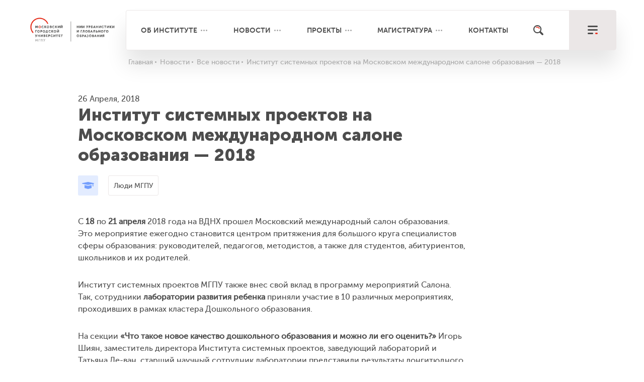

--- FILE ---
content_type: text/html; charset=utf-8
request_url: https://research.mgpu.ru/news/all-news/institut-sistemnykh-proektov-na-moskovskom-mezhdunarodnom-salone-obrazovaniya-2018/
body_size: 14942
content:

<!DOCTYPE html>
<html lang="ru">
	<head>
		<meta charset="utf-8" />
		<meta http-equiv="X-UA-Compatible" content="IE=edge" />
		<meta name="viewport" content="width=device-width" initial-scale=1.0, maximum-scale=1.0>
		<link rel="shortcut icon" type="image/x-icon" href="/bitrix/templates/mgpu/images/other/logo.svg" />
		<meta http-equiv="Content-Type" content="text/html; charset=UTF-8" />
<meta name="robots" content="index, follow" />
<script type="text/javascript" data-skip-moving="true">(function(w, d) {var v = w.frameCacheVars = {'CACHE_MODE':'HTMLCACHE','storageBlocks':[],'dynamicBlocks':{'XEVOpk':'90897ba84fec'},'AUTO_UPDATE':true,'AUTO_UPDATE_TTL':'3600'};var inv = false;if (v.AUTO_UPDATE === false){if (v.AUTO_UPDATE_TTL && v.AUTO_UPDATE_TTL > 0){var lm = Date.parse(d.lastModified);if (!isNaN(lm)){var td = new Date().getTime();if ((lm + v.AUTO_UPDATE_TTL * 1000) >= td){w.frameRequestStart = false;w.preventAutoUpdate = true;return;}inv = true;}}else{w.frameRequestStart = false;w.preventAutoUpdate = true;return;}}var r = w.XMLHttpRequest ? new XMLHttpRequest() : (w.ActiveXObject ? new w.ActiveXObject("Microsoft.XMLHTTP") : null);if (!r) { return; }w.frameRequestStart = true;var m = v.CACHE_MODE; var l = w.location; var x = new Date().getTime();var q = "?bxrand=" + x + (l.search.length > 0 ? "&" + l.search.substring(1) : "");var u = l.protocol + "//" + l.host + l.pathname + q;r.open("GET", u, true);r.setRequestHeader("BX-ACTION-TYPE", "get_dynamic");r.setRequestHeader("BX-CACHE-MODE", m);r.setRequestHeader("BX-CACHE-BLOCKS", v.dynamicBlocks ? JSON.stringify(v.dynamicBlocks) : "");if (inv){r.setRequestHeader("BX-INVALIDATE-CACHE", "Y");}try { r.setRequestHeader("BX-REF", d.referrer || "");} catch(e) {}if (m === "APPCACHE"){r.setRequestHeader("BX-APPCACHE-PARAMS", JSON.stringify(v.PARAMS));r.setRequestHeader("BX-APPCACHE-URL", v.PAGE_URL ? v.PAGE_URL : "");}r.onreadystatechange = function() {if (r.readyState != 4) { return; }var a = r.getResponseHeader("BX-RAND");var b = w.BX && w.BX.frameCache ? w.BX.frameCache : false;if (a != x || !((r.status >= 200 && r.status < 300) || r.status === 304 || r.status === 1223 || r.status === 0)){var f = {error:true, reason:a!=x?"bad_rand":"bad_status", url:u, xhr:r, status:r.status};if (w.BX && w.BX.ready){BX.ready(function() {setTimeout(function(){BX.onCustomEvent("onFrameDataRequestFail", [f]);}, 0);});}else{w.frameRequestFail = f;}return;}if (b){b.onFrameDataReceived(r.responseText);if (!w.frameUpdateInvoked){b.update(false);}w.frameUpdateInvoked = true;}else{w.frameDataString = r.responseText;}};r.send();})(window, document);</script>
<script type="text/javascript" data-skip-moving="true">(function(w, d, n) {var cl = "bx-core";var ht = d.documentElement;var htc = ht ? ht.className : undefined;if (htc === undefined || htc.indexOf(cl) !== -1){return;}var ua = n.userAgent;if (/(iPad;)|(iPhone;)/i.test(ua)){cl += " bx-ios";}else if (/Android/i.test(ua)){cl += " bx-android";}cl += (/(ipad|iphone|android|mobile|touch)/i.test(ua) ? " bx-touch" : " bx-no-touch");cl += w.devicePixelRatio && w.devicePixelRatio >= 2? " bx-retina": " bx-no-retina";var ieVersion = -1;if (/AppleWebKit/.test(ua)){cl += " bx-chrome";}else if ((ieVersion = getIeVersion()) > 0){cl += " bx-ie bx-ie" + ieVersion;if (ieVersion > 7 && ieVersion < 10 && !isDoctype()){cl += " bx-quirks";}}else if (/Opera/.test(ua)){cl += " bx-opera";}else if (/Gecko/.test(ua)){cl += " bx-firefox";}if (/Macintosh/i.test(ua)){cl += " bx-mac";}ht.className = htc ? htc + " " + cl : cl;function isDoctype(){if (d.compatMode){return d.compatMode == "CSS1Compat";}return d.documentElement && d.documentElement.clientHeight;}function getIeVersion(){if (/Opera/i.test(ua) || /Webkit/i.test(ua) || /Firefox/i.test(ua) || /Chrome/i.test(ua)){return -1;}var rv = -1;if (!!(w.MSStream) && !(w.ActiveXObject) && ("ActiveXObject" in w)){rv = 11;}else if (!!d.documentMode && d.documentMode >= 10){rv = 10;}else if (!!d.documentMode && d.documentMode >= 9){rv = 9;}else if (d.attachEvent && !/Opera/.test(ua)){rv = 8;}if (rv == -1 || rv == 8){var re;if (n.appName == "Microsoft Internet Explorer"){re = new RegExp("MSIE ([0-9]+[\.0-9]*)");if (re.exec(ua) != null){rv = parseFloat(RegExp.$1);}}else if (n.appName == "Netscape"){rv = 11;re = new RegExp("Trident/.*rv:([0-9]+[\.0-9]*)");if (re.exec(ua) != null){rv = parseFloat(RegExp.$1);}}}return rv;}})(window, document, navigator);</script>


<link href="/bitrix/cache/css/s1/mgpu/kernel_main/kernel_main.css?174590951128845" type="text/css" rel="stylesheet" />
<link href="/bitrix/cache/css/s1/mgpu/page_4bdb7979df36ecf1b73426e13ac1b274/page_4bdb7979df36ecf1b73426e13ac1b274.css?17459095751153" type="text/css" rel="stylesheet" />
<link href="/bitrix/cache/css/s1/mgpu/template_fc7300d4df80b48e402af8abf24640fe/template_fc7300d4df80b48e402af8abf24640fe.css?1745909521307083" type="text/css" data-template-style="true" rel="stylesheet" />



		<!--<link rel="stylesheet" href="https://cdnjs.cloudflare.com/ajax/libs/fancybox/3.3.5/jquery.fancybox.min.css">
		<link rel="stylesheet" href="/css/grid.fix.css?" />	-->	 
		<!--<link rel="stylesheet" href="/css/bootstrap.min.css" />
		<link rel="stylesheet" href="/css/main.css" />	
		<link rel="stylesheet" href="/css/media.css" />		
		<link rel="stylesheet" href="/css/slick_projects.css" />
		<link rel="stylesheet" href="/css/all.css?" />-->	
		
		
		
												
		
		
		
		
		
		 <script type="text/javascript" data-skip-moving="true" src="/bitrix/templates/mgpu/js/jquery-2.2.4.min.js"></script>
		 <link rel="preconnect" href="https://www.googletagmanager.com" crossorigin="anonymous">
		 
		 
		 
		 
		<!-- 'jquery' -->
				  		<title>Институт системных проектов на Московском международном салоне образования — 2018</title>
		
		<meta property="og:title" content="Институт системных проектов на Московском международном салоне образования — 2018" /> 
		<!-- <meta property="og:title" content="" /> -->
				<meta property="og:type" content="article" />
				
		<meta property="og:url" content="https://research.mgpu.ru/news/all-news/institut-sistemnykh-proektov-na-moskovskom-mezhdunarodnom-salone-obrazovaniya-2018/" />
		<meta property="og:image" content="" />
		<meta property="og:description" content="" />
		<meta property="og:locale" content="ru_RU" />
		<!--<meta property="og:site_name" content="" />-->
		<meta property="og:site_name" content="НИИУГО">
		
		<link rel="canonical" href="https://research.mgpu.ru/news/all-news/institut-sistemnykh-proektov-na-moskovskom-mezhdunarodnom-salone-obrazovaniya-2018/" />
	</head>

<body class="">
<div id="panel">
	</div>



	
<header class="">
		<div class="container">
			<!--<div class="row">
				<div class="col-xl-12 col-lg-12 col-md-12">
					<div class="logo">
													<img src="/images/other/logo.svg" alt="">
												<a href="/">
							<img src="/images/other/logo.svg" alt="">
						</a>
											</div>
				</div>
			</div>	
-->			
			<div class="row">
				<div class="col-xl-12 col-lg-12 col-md-12 col-12">
					<div class="header-block">
						<div class="col-xl-2 col-lg-2 col-md-2 col-4 logo head">
																<a href="/">
									<img class="logo_head" src="/bitrix/templates/mgpu/images/other/logo_nii_new.svg" alt="">
								</a>
														</div>

							<div class="col-xl-10 col-lg-10 col-md-10 col-8 shadow-menu">
								<div class="header-line-menu hidden-xs">
									<ul class="justify top-line-menu" id=top_menu>
										<li class="first-menu more-points"><a href="/about/">Об институте</a>
											<ul class="inner_menu">
												<li><a href="/about/rukovodstvo/">Руководство</a></li>
												<li><a href="/about/sotrudniki/">Сотрудники</a></li>
												<li><a href="/about/podrazdeleniya/">Подразделения</a></li>
												<li><a href="/about/uchsovet/">Ученый совет</a></li>
												<li><a href="/about/dokumenty/uchenyy-sovet-isp/">Документы</a></li>
												<li><a href="/about/partnery/">Партнеры</a></li>
											</ul>
										</li>
										<li class="first-menu more-points hidden-md"><a href="/news/">Новости</a>
											<ul class="inner_menu">
												<li><a href="/news/all-news/">Новости</a></li>
												<li><a href="/news/events/">Мероприятия</a></li>
												<li><a href="/news/photo/">Фотоматериалы</a></li>
												<li><a href="/news/video/">Видеоматериалы</a></li>
											</ul>
										</li>
										<li class="first-menu more-points"><a href="/projects/">Проекты</a>
											<ul class="inner_menu">
												<li><a href="/projects/proekty/">Проекты</a></li>
												<li><a href="/projects/sobytiya/">События</a></li>
												<li><a href="/projects/razrabotki/">Разработки</a></li>
											</ul>
												
										</li>
										<li class="first-menu more-points"><a href="/magistracy/">Магистратура</a>
											<ul class="inner_menu">
						
			
		<li><a href="/magistracy/otsenka-i-monitoring-obrazovatelnykh-rezultatov-v-sisteme-obshchego-obrazovaniya/">Оценка и мониторинг образовательных результатов в системе общег...</a></li>
			
		<li><a href="/magistracy/teatralnaya-pedagogika-i-rezhissura-obrazovatelnoy-sredy/">Театральная педагогика и режиссура образовательной среды</a></li>
			
		<li><a href="/magistracy/proektirovanie-i-soprovozhdenie-programm-v-sfere-chteniya-detey-i-molodezhi/">Проектирование и сопровождение программ в сфере чтения детей и ...</a></li>
			
		<li><a href="/magistracy/proektirovanie-i-ekspertiza-razvivayushchego-obucheniya/">Проектирование и экспертиза развивающего обучения</a></li>
			
		<li><a href="/magistracy/proektirovanie-gorodskikh-obrazovatelnykh-infrastruktur/">Проектирование городских образовательных инфраструктур</a></li>
			
		<li><a href="/magistracy/proektirovanie-i-ekspertiza-doshkolnogo-obrazovaniya/">Проектирование и экспертиза дошкольного образования (культурно-...</a></li>
	</ul>	
										</li>
										<!-- <li class="first-menu hidden-md"><a href="/faq/">FAQ</a></li> -->
										<li class="first-menu"><a href="/contacts/">Контакты</a></li>
									</ul>
								</div>
								<div class="button-find">
									<a href="/search/" class="link-find" aria-label="Поиск"></a>
								</div>

								<div class="button-main-menu">
									<button id="trigger-overlay" type="button" aria-label="меню"></button>
								</div>
							</div>

						</div>
					</div>
			</div>
				

			</div>
		</div>

		<!-- open/close -->
		<div class="overlay overlay-slidedown">
			
			<div class="line-top">
				<div class="container">
					<div class="row">
							<div class="col-xl-10 col-lg-10 col-md-9 col-6">
							</div>
							<div class="col-xl-1 col-lg-1 col-md-2 col-4">
								<div class="button-find">
									<a href="/search/" class="link-find"></a>
								</div>
							</div>

							<div class="col-xl-1 col-lg-1 col-md-1 col-2">
								<button type="button" class="overlay-close">Close</button>
							</div>						
							
						
					</div>
				</div>
			</div>

			<div class="container">

				<div class="row">
					<div class="col-xl-5 col-lg-5 col-md-7 col-sm-12"> 
						<a href="/about/podrazdeleniya/" class="footer-menu-link hidden-xs">Подразделения</a>
						<a class="footer-menu-link slide-toggle vs-xs">Подразделения</a>

						<ul class="list-menu-item open-toggle" style="display: none;">
							


				<li><a href="/about/podrazdeleniya/tsentr/tsentr-analiticheskikh-issledovaniy-i-modelirovaniya-v-obrazovanii/">Научно-исследовательский центр аналитических исследований и моделирования в образовании</a></li>
				<li><a href="/about/podrazdeleniya/laboratorii/laboratoriya-gorodskogo-blagopoluchiya-i-zdorovya/">Лаборатория городского благополучия и здоровья</a></li>
				<li><a href="/about/podrazdeleniya/laboratorii/laboratoriya-razvitiya-lichnostnogo-potentsiala/">Лаборатория развития личностного потенциала в образовании</a></li>
				<li><a href="/about/podrazdeleniya/laboratorii/laboratoriya-obrazovatelnykh-infrastruktur/">Лаборатория образовательных инфраструктур</a></li>
				<li><a href="/about/podrazdeleniya/laboratorii/laboratoriya-proektirovaniya-deyatelnostnogo-soderzhaniya-obrazovaniya/">Лаборатория проектирования деятельностного содержания образования</a></li>
				<li><a href="/about/podrazdeleniya/laboratorii/laboratoriya-professionalnogo-razvitiya-v-obrazovanii/">Лаборатория оценки профессиональных компетенций и развития взрослых</a></li>
				<li><a href="/about/podrazdeleniya/laboratorii/laboratoriya-razvitiya-rebenka/"> Лаборатория развития ребенка</a></li>
				<li><a href="/about/podrazdeleniya/laboratorii/laboratoriya-sotsiokulturnykh-obrazovatelnykh-praktik/">Лаборатория социокультурных образовательных практик</a></li>
				<li><a href="/about/podrazdeleniya/otdely/otdel-informatsionno-analiticheskiy/">Информационно-аналитический отдел</a></li>
				<li><a href="/about/podrazdeleniya/otdely/otdel-proektirovaniya-i-razvitiya-gorodskikh-initsiativ/">Научно-методический отдел проектирования и развития городских инициатив</a></li>


						</ul>

						<ul class="list-menu-item hidden-xs">
							


				<li><a href="/about/podrazdeleniya/tsentr/tsentr-analiticheskikh-issledovaniy-i-modelirovaniya-v-obrazovanii/">Научно-исследовательский центр аналитических исследований и моделирования в образовании</a></li>
				<li><a href="/about/podrazdeleniya/laboratorii/laboratoriya-razvitiya-lichnostnogo-potentsiala/">Лаборатория развития личностного потенциала в образовании</a></li>
				<li><a href="/about/podrazdeleniya/laboratorii/laboratoriya-gorodskogo-blagopoluchiya-i-zdorovya/">Лаборатория городского благополучия и здоровья</a></li>
				<li><a href="/about/podrazdeleniya/laboratorii/laboratoriya-obrazovatelnykh-infrastruktur/">Лаборатория образовательных инфраструктур</a></li>
				<li><a href="/about/podrazdeleniya/laboratorii/laboratoriya-proektirovaniya-deyatelnostnogo-soderzhaniya-obrazovaniya/">Лаборатория проектирования деятельностного содержания образования</a></li>
				<li><a href="/about/podrazdeleniya/laboratorii/laboratoriya-professionalnogo-razvitiya-v-obrazovanii/">Лаборатория оценки профессиональных компетенций и развития взрослых</a></li>
				<li><a href="/about/podrazdeleniya/laboratorii/laboratoriya-razvitiya-rebenka/"> Лаборатория развития ребенка</a></li>
				<li><a href="/about/podrazdeleniya/laboratorii/laboratoriya-sotsiokulturnykh-obrazovatelnykh-praktik/">Лаборатория социокультурных образовательных практик</a></li>
				<li><a href="/about/podrazdeleniya/otdely/otdel-informatsionno-analiticheskiy/">Информационно-аналитический отдел</a></li>
				<li><a href="/about/podrazdeleniya/otdely/otdel-proektirovaniya-i-razvitiya-gorodskikh-initsiativ/">Научно-методический отдел проектирования и развития городских инициатив</a></li>


						</ul>
					</div>

					<div class="col-xl-2 col-lg-2 col-md-2 col-sm-12">
						<a href="/about/" class="footer-menu-link hidden-xs">Институт</a>
						<a class="footer-menu-link slide-toggle vs-xs">Институт</a>

						<ul class="list-menu-item open-toggle" style="display: none;">
							<li><a href="/about/rukovodstvo/">Руководство</a></li>
							<li><a href="/about/sotrudniki/">Сотрудники</a></li>
							<li><a href="/about/partnery/">Партнеры</a></li>
							<li><a href="/projects/">Проекты</a></li>
							<li><a href="/magistracy/">Магистратура</a></li>
							<li><a href="/about/dokumenty/uchenyy-sovet-isp/">Документы</a></li>
						</ul>

						<ul class="list-menu-item hidden-xs">
							<li><a href="/about/rukovodstvo/">Руководство</a></li>
							<li><a href="/about/sotrudniki/">Сотрудники</a></li>
							<li><a href="/about/partnery/">Партнеры</a></li>
							<li><a href="/projects/">Проекты</a></li>
							<li><a href="/magistracy/">Магистратура</a></li>
							<li><a href="/about/dokumenty/uchenyy-sovet-isp/">Документы</a></li>
						</ul>
					</div>

					<div class="col-xl-2 col-lg-2 col-md-2 col-sm-12">
						<a href="/news/" class="footer-menu-link hidden-xs">Новости</a>
						<a  class="footer-menu-link slide-toggle vs-xs">Новости</a>

						<ul class="list-menu-item open-toggle" style="display: none;">
							<li><a href="/news/all-news/">Новости</a></li>
							<li><a href="/news/events/">Мероприятия</a></li>
							<li><a href="/news/photo/">Фотоматериалы</a></li>
							<li><a href="/news/video/">Видеоматериалы</a></li>
						</ul>

						<ul class="list-menu-item hidden-xs">
							<li><a href="/news/all-news/">Новости</a></li>
							<li><a href="/news/events/">Мероприятия</a></li>
							<li><a href="/news/photo/">Фотоматериалы</a></li>
							<li><a href="/news/video/">Видеоматериалы</a></li>
						</ul>

						<!-- <a href="/faq/" class="footer-menu-link vis-md">FAQ</a> -->
						<a href="/contacts/" class="footer-menu-link vis-md">Контакты</a>
					</div>

					<div class="col-xl-3 col-lg-3 col-md-12 md-row col-sm-12 f-text-center" itemscope itemtype="http://schema.org/Organization">
					<meta itemprop="logo" content="/bitrix/templates/mgpu/images/other/logo.svg">
					<meta itemprop="image" content="/bitrix/templates/mgpu/images/other/main_t.jpg">
					<meta itemprop="name" content="НИИ Урбанистики и Глобального Образования">
					<link itemprop="url" href="https://research.mgpu.ru/">
						<a href="/contacts/" class="footer-menu-link hidden-xs hidden-md">Контакты</a>

						<p class="footer-contact-text-small" itemprop="address">Россия, Москва, ул. Панфёрова, 14</p>
						<p class="footer-text-phone" itemprop="telephone">+7 499 132 35 09</p>
						<p class="footer-text-email" itemprop="email"><a href="mailto:research.info@mgpu.ru">research.info@mgpu.ru</a></p>
						<span class="m-fix-url">
						


		<a href="https://t.me/research_mgpu" class="footer-social-link s3023" target="_blank" aria-label="Telegram"></a>
	<style>
		.s3023{
			background-image: url(/upload/iblock/986/98631f38364a5711229fa83261fc34fc.svg);
		}
		/*.s3023:hover:after {
			content: 'Telegram';	
		}*/
	</style>
		<a href="https://vk.com/mgpu_isp" class="footer-social-link s667" target="_blank" aria-label="VK"></a>
	<style>
		.s667{
			background-image: url(/upload/iblock/b60/b606d08ebb852b473df27f5f9721c6bd.png);
		}
		/*.s667:hover:after {
			content: 'VK';	
		}*/
	</style>
		<a href="https://www.youtube.com/channel/UCbpHsnv7kmk06KWpwfh-dZA/featured?view_as=subscriber" class="footer-social-link s666" target="_blank" aria-label="youtube"></a>
	<style>
		.s666{
			background-image: url(/upload/iblock/c8a/c8aec727fb36991e6282cfd89159909d.svg);
		}
		/*.s666:hover:after {
			content: 'youtube';	
		}*/
	</style>

					</span>
					<div class="wrap-mgpu">
							<a href="https://www.mgpu.ru/" target="_blank"><img src="/bitrix/templates/mgpu/images/logo_mgpu.png" alt=""></a>
						</div>
					
						<!-- <a href="https://www.facebook.com/ispmgpu" class="footer-social-link fb-link" target="_blank"></a>
						<a href="https://www.youtube.com/channel/UCbpHsnv7kmk06KWpwfh-dZA/featured?view_as=subscriber" class="footer-social-link youtube-link" target="_blank"></a> -->
					</div>
					</div>
				

				<div class="row f-text-center">
					<div class="col-xl-12 col-lg-12 col-md-12 col-sm-12">
						<div class="footer-line-menu ">
						
<ul class="line-menu-bottom justify">
	<li class="text-align-l">ГАОУ ВО МГПУ, 2026 		<a href="https://www.mgpu.ru/user_agreement/" target="_blank" aria-label='Пользовательское соглашение'>Пользовательское соглашение</a>
	</li>
	
	<li class="hidden-lg">		<a href="https://www.mgpu.ru/wp-content/uploads/2018/12/Litsenziya-polnaya-na-05.12.2018.pdf" target="_blank" aria-label='Лицензия'>Лицензия</a>
	</li>
	
	<li class="">		<a href="https://www.mgpu.ru/wp-content/uploads/2018/03/Akkreditatsiya-2108-ot-12.07.2016-23456.pdf" target="_blank" aria-label='Аккредитация'>Аккредитация</a>
	</li>
	
	<li class="">		<a href="https://www.mos.ru/dogm/" target="_blank" aria-label='Департамент образования и науки города Москвы'>Департамент образования и науки города Москвы</a>
	</li>
	
	<li class="">		<a href="https://creativa.su/" target="_blank" aria-label='<img src="/bitrix/templates/mgpu/images/other/creativa.svg" alt="">'><img src="/bitrix/templates/mgpu/images/other/creativa.svg" alt=""></a>
	</li>
	

</ul>
					</div>
					</div>
				</div>
			</div>
		</div>

					<div class="container hidden-xs">
				<div class="row">
					<div class="col-xl-2 col-lg-2 col-sm-2"></div>
					<div class="col-xl-10 col-lg-10 col-sm-10">
						<div class="breadcrumbs">
							<ul itemscope itemtype="https://schema.org/BreadcrumbList">
			<li class="bx-breadcrumb-item" id="bx_breadcrumb_0"itemprop="itemListElement" itemscope itemtype="https://schema.org/ListItem">
				<a href="/" title="Главная" itemprop="item">
					<span itemprop="name">Главная
					</span>
					<meta itemprop="position" content="0">
				</a>
			</li>
			<li class="bx-breadcrumb-item" id="bx_breadcrumb_1"itemprop="itemListElement" itemscope itemtype="https://schema.org/ListItem">
				<a href="/news/" title="Новости" itemprop="item">
					<span itemprop="name">Новости
					</span>
					<meta itemprop="position" content="1">
				</a>
			</li>
			<li class="bx-breadcrumb-item" id="bx_breadcrumb_2"itemprop="itemListElement" itemscope itemtype="https://schema.org/ListItem">
				<a href="/news/all-news/" title="Все новости" itemprop="item">
					<span itemprop="name">Все новости
					</span>
					<meta itemprop="position" content="2">
				</a>
			</li>
			<li class="bx-breadcrumb-item active" itemprop="itemListElement" itemscope itemtype="https://schema.org/ListItem"">
				<a "itemprop="item">
					<span itemprop="name">Институт системных проектов на Московском международном салоне образования — 2018
					</span>
					<meta itemprop="position" content="3">
				</a>
			</li></ul>						</div>
					</div>
				</div>
			</div>
				
		
	</header>
	
<!-- <meta property="og:image" content="http%3A%2F%2Fresearch.mgpu.ru"/> -->

<div class="container">
    <div class="row">
        <div class="col-12 offset-xl-1 col-xl-8  col-lg-9 offset-0">
            <div class="title-sect">
                <div class="date">
                    26 Апреля, 2018                </div>
                <H1 class = "h1_news">Институт системных проектов на Московском международном салоне образования — 2018</H1>
            </div>
        </div>
    </div>
    <div class="row">
        <div class="col-12 offset-xl-1 col-xl-8  col-lg-9 offset-0" itemscope="" itemtype="http://schema.org/Article">
		<meta itemprop="headline" content="Институт системных проектов на Московском международном салоне образования — 2018">
		<meta itemprop="datePublished" content="26 Апреля, 2018">
		<meta itemprop="author" content="">
            <div class="news-detail">
                <div class="wrap-heading">                              
                                                <div class="heading" data-href="/news/tag/obrazovanie/">
                                <div class="icon hovers style_2">
                                    
                                </div>     
                                <span class="hiddens">Образование</span>  
                            </div>
                                                                            <div class="heading-sub" data-href="/news/tag/lyudi-mgpu/">
                               Люди МГПУ 
                            </div>
                                        </div>
                				<span  itemprop="articleBody">
                <p>С <strong>18 </strong>по <strong>21 апреля</strong> 2018 года на ВДНХ прошел Московский международный салон образования. Это мероприятие ежегодно становится центром притяжения для большого круга специалистов сферы образования: руководителей, педагогов, методистов, а также для студентов, абитуриентов, школьников и их родителей.</p> <p>Институт системных проектов МГПУ также внес свой вклад в программу мероприятий Салона. Так, сотрудники <strong>лаборатории развития ребенка</strong> приняли участие в 10 различных мероприятиях, проходивших в рамках кластера Дошкольного образования. </p> <p>На секции <strong>&laquo;Что такое новое качество дошкольного образования и можно ли его оценить?&raquo;</strong> Игорь Шиян, заместитель директора Института системных проектов, заведующий лабораторий и Татьяна Ле-ван, старший научный сотрудник лаборатории представили результаты лонгитюдного исследования качества дошкольного образования в <a href="https://ria.ru/sn_edu/20161215/1483710426.html">2016</a> и 2017 годах. Специалисты лаборатории отметили положительную динамику результатов и развитие систем качества дошкольного образования в регионах &mdash; участниках исследования. Продолжая разговор о подходах к оценке качества дошкольного образования, в ходе дискуссии <strong>&laquo;Предметно-пространственная среда &mdash; &laquo;третий воспитатель?&raquo;</strong> Елена Воробьева, старший научный сотрудник лаборатории, эксперты и педагоги дошкольного образования обсудили значимость предметной среды для развития дошкольников и инструмент ECERS-R, позволяющий оценить качество среды в детских садах. Также на ММСО-2018 магистрантами МГПУ был представлен проект <strong>&laquo;Превращения&raquo;</strong>, который посвящен развитию диалектического мышления у дошкольников. В заключительный день работы Салона было проведено два мероприятия, ориентированных не только на профессиональное сообщество, но и на родителей детей дошкольного возраста. Ольга Шиян, ведущий научный сотрудник лаборатории и Лариса Логинова, эксперт лаборатории провели мастер-класс на тему <strong>&laquo;Что такое &laquo;хороший&raquo; детский сад?&raquo;</strong>. Ключевой тезис мастер-класса: &laquo;Хороший детский сад стремится сделать родителя своим единомышленником и понимает ценность ребенка&raquo;. Татьяна Ле-ван, старший научный сотрудник лаборатории, Ольга Холодова, младший научный сотрудник лаборатории и Анна Якшина, эксперт лаборатории подчеркнули значимость городских детских площадок и поговорили с родителями об их образовательном потенциале.</p> <p><strong>Лаборатория компетентностных практик образования</strong> приняла участие сразу в двух масштабных мероприятиях. На круглом столе, проходящем в рамках кластера &laquo;Повестка Минобрнауки России&raquo;, на тему: <strong>&laquo;Создание и развитие деятельности региональных центров выявления и поддержки одарённых детей&raquo;</strong> Александр Попов, заведующий лабораторией, принял участие в мероприятии в качестве спикера. Целью круглого стола стало обсуждение опыта создания и работы региональных центров выявления и поддержки одаренных детей, определение роли данных центров в формировании эффективных моделей взаимодействия по продвижению талантов в рамках стратегий регионального развития, а его результаты стали важным вкладом в разработку межведомственной программы работы с одаренными детьми. В рамках кластера &laquo;Дополнительное образование&raquo; лаборатория приняла участие в панельной дискуссии на тему: &laquo;<strong>Комплексная модель неформального образования&raquo;</strong>. Модератором мероприятия стал Александр Попов, а одним из спикеров дискуссии стал его коллега &mdash; заведующий лабораторией проектирования деятельностного содержания образования Владимир Львовский. В рамках мероприятия были представлены российские практики неформального образования, а также определены барьеры, препятствующие их развитию. Итогом обсуждения стало принятие решения о создании &laquo;Атласа практик неформального образования&raquo;.</p>  <p><strong>Лаборатория проектирования деятельностного содержания образования</strong>, как уже было сказано, приняла участие в панельной дискуссии, организованной Александром Поповым. Владимир Львовский высказал несколько тезисов: по его мнению, самое неформальное образование &mdash; это система развивающего обучения Д.Б. Эльконина &mdash; В.В. Давыдова, потому что она нацелена на борьбу с формализмом в знаниях, важная часть неформального образования &mdash; это семейное образование, где есть шанс опробовать новые образовательные модели, в частности, иное распределение труда. В обществе назрела &laquo;переоценка ценностей&raquo;: в ближайшем будущем будут котироваться не только формальные дипломы, но и достижения, полученные в неформальном образовании, но это станет возможным лишь при уменьшении контроля со стороны государства. Лаборатория также приняла участие в разборе кейса <strong>&laquo;Развитие навыков 21 века в цифровых средах&raquo; </strong>в рамках кластера &laquo;Дополнительное образование&raquo;. Евгений Патаракин, ведущий научный сотрудник лаборатории, выступал с темой &laquo;Учащийся &mdash; исследователь больших данных&raquo;, говоря о том, что одна из задач образования состоит в том, чтобы готовить учеников, которых трудно будет ввести в заблуждение медиа-объектами, большими данными и их визуализацией. &laquo;Лучший способ такой подготовки, &mdash; считает Евгений Патаракин, &mdash; состоит в том, чтобы дать ученику самому побыть в роли создателя медиа-объектов и исследователя больших данных.</p> <p>Подводя итоги работы на Московском международном салоне образования, важно сказать, что все мероприятия прошли интересно и несомненно принесли массу не только теоретической, но и практической пользы для всех участников мероприятий.</p>				</span>
                <!--    -->   
				 				
                    <div class="gallery-slider gallery-slider-style">
                                                                                <div class="wrap-img">
                                <img src="/upload/resize_cache/iblock/5c3/770_500_2/5c38fb7cc0a0db5a40be92092be766c2.jpg" alt="">
                                <div class="blur" style="background-image: url(/upload/resize_cache/iblock/5c3/770_500_2/5c38fb7cc0a0db5a40be92092be766c2.jpg);"></div>
                            </div>
                                                                                <div class="wrap-img">
                                <img src="/upload/resize_cache/iblock/29d/770_500_2/29dbcbfe4479f81946da66131123302b.jpg" alt="">
                                <div class="blur" style="background-image: url(/upload/resize_cache/iblock/29d/770_500_2/29dbcbfe4479f81946da66131123302b.jpg);"></div>
                            </div>
                                                                                <div class="wrap-img">
                                <img src="/upload/resize_cache/iblock/242/770_500_2/2425a4bd08f6f857355c04fd867aa406.jpg" alt="">
                                <div class="blur" style="background-image: url(/upload/resize_cache/iblock/242/770_500_2/2425a4bd08f6f857355c04fd867aa406.jpg);"></div>
                            </div>
                          
                    </div>
                                                                                  
                <div class="block-share">
	<p class="title">поделиться</p>

	<!-- <a href="http://www.facebook.com/sharer.php?u=http%3A%2F%2Fresearch.mgpu.ru%2Fnews%2Fall-news%2Finstitut-sistemnykh-proektov-na-moskovskom-mezhdunarodnom-salone-obrazovaniya-2018%2F" target="_blank"" class="footer-social-link fb-link"></a> -->
	



	<!-- <a href="https://www.youtube.com/channel/UCbpHsnv7kmk06KWpwfh-dZA" target="_blank" class="footer-social-link youtube-link"></a> -->
	<!-- <a href="http://twitter.com/share?text=&url=http%3A%2F%2Fresearch.mgpu.ru%2Fnews%2Fall-news%2Finstitut-sistemnykh-proektov-na-moskovskom-mezhdunarodnom-salone-obrazovaniya-2018%2F" title="Поделиться ссылкой в Твиттере" onclick="window.open(this.href, this.title, 'toolbar=0, status=0, width=548, height=325'); return false" target="_parent"" class="footer-social-link tw-link"></a> -->
	<a href="https://vk.com/share.php?url=http%3A%2F%2Fresearch.mgpu.ru%2Fnews%2Fall-news%2Finstitut-sistemnykh-proektov-na-moskovskom-mezhdunarodnom-salone-obrazovaniya-2018%2F" target="_blank" class="footer-social-link vk-link"></a>
</div>            </div>      
        </div>
            </div>
            <div class="row">
            <div class="col-12">
                <div class="title-sect-m fix-p-b">
                    Похожие новости
                </div>
            </div>
        </div>
        <div class="row news-block slider-add-news news-slider-style">
                                            <div class="col-lg-3 col-md-4 ">
                    <a class="item  hover-trans" href="/news/all-news/opublikovana-novaya-statya-ekateriny-yakushinoy/">
                        <div class="image">
                            <div class="wrap-img" style="background-image: url(/upload/iblock/df7/df71bd959b2033e5fc87bae5cec2a60e.jpg);">
                                <div class="date">22 Янв</div>
                            </div>
                            <!-- <img src="" alt="" class="blur"> -->
                        </div>
                        <div class="desc">
                            Опубликована новая статья Екатерины Якушиной                        </div>
                    </a>
                </div> 
                                            <div class="col-lg-3 col-md-4 ">
                    <a class="item  hover-trans" href="/news/all-news/prisoedinyaytes-k-kursu-povysheniya-kvalifikatsii/">
                        <div class="image">
                            <div class="wrap-img" style="background-image: url(/upload/iblock/7a5/7a5232a233e339849c077555faf63448.jpg);">
                                <div class="date">14 Янв</div>
                            </div>
                            <!-- <img src="" alt="" class="blur"> -->
                        </div>
                        <div class="desc">
                            Присоединяйтесь к курсу повышения квалификации!                        </div>
                    </a>
                </div> 
                                            <div class="col-lg-3 col-md-4 ">
                    <a class="item  hover-trans" href="/news/all-news/osvoyte-ispolzovanie-muzeynykh-resursov-v-obrazovatelnykh-sobytiyakh/">
                        <div class="image">
                            <div class="wrap-img" style="background-image: url(/upload/iblock/b0e/b0e9a831e8aa42775ecb9d466c25ed5f.jpg);">
                                <div class="date">14 Янв</div>
                            </div>
                            <!-- <img src="" alt="" class="blur"> -->
                        </div>
                        <div class="desc">
                            Освойте использование музейных ресурсов в образовательных событиях!                        </div>
                    </a>
                </div> 
                                            <div class="col-lg-3 col-md-4 d-md-none d-lg-block">
                    <a class="item  hover-trans" href="/news/all-news/kak-menyaetsya-semeynoe-obrazovanie-intervyu-s-elenoy-petryaevoy/">
                        <div class="image">
                            <div class="wrap-img" style="background-image: url(/upload/iblock/a25/a25dc720ffe4fa442cdd9b7bedb5f658.jpg);">
                                <div class="date">29 Дек</div>
                            </div>
                            <!-- <img src="" alt="" class="blur"> -->
                        </div>
                        <div class="desc">
                            Как меняется семейное образование: интервью с Еленой Петряевой                        </div>
                    </a>
                </div> 
                        
           
        </div>
        
</div><div id="toTop"></div>
<div id="toTop_img"></div>
	<footer>
		<div class="container">

			<div class="row visible-md text-center">
				<div class="col-md-5">
					<p class="footer-contact-text-small">Россия, Москва, ул. Панфёрова, 14</p>
					<p class="footer-text-phone">+7 499 132 35 09</p>
					<p class="footer-text-email"><a href="mailto:research.info@mgpu.ru">research.info@mgpu.ru</a></p>
					<div class="m-fix-url">
					


		<a href="https://t.me/research_mgpu" class="footer-social-link s3023" target="_blank" aria-label="Telegram"></a>
	<style>
		.s3023{
			background-image: url(/upload/iblock/986/98631f38364a5711229fa83261fc34fc.svg);
		}
		/*.s3023:hover:after {
			content: 'Telegram';	
		}*/
	</style>
		<a href="https://vk.com/mgpu_isp" class="footer-social-link s667" target="_blank" aria-label="VK"></a>
	<style>
		.s667{
			background-image: url(/upload/iblock/b60/b606d08ebb852b473df27f5f9721c6bd.png);
		}
		/*.s667:hover:after {
			content: 'VK';	
		}*/
	</style>
		<a href="https://www.youtube.com/channel/UCbpHsnv7kmk06KWpwfh-dZA/featured?view_as=subscriber" class="footer-social-link s666" target="_blank" aria-label="youtube"></a>
	<style>
		.s666{
			background-image: url(/upload/iblock/c8a/c8aec727fb36991e6282cfd89159909d.svg);
		}
		/*.s666:hover:after {
			content: 'youtube';	
		}*/
	</style>

				</div>
				<div class="wrap-mgpu">
						<a href="https://www.mgpu.ru/" target="_blank"><img src="/bitrix/templates/mgpu/images/logo_mgpu.png" alt="Логотип МГПУ"></a>
					</div>
				</div>
				<div class="col-md-7">
					<p class="name-footer-text">ГАОУ ВО МГПУ, 2026 </p>
					<div id="bxdynamic_XEVOpk_start" style="display:none"></div>
<ul class="line-menu-bottom justify">
	<li>
		<a href="https://www.mgpu.ru/user_agreement/" target="_blank">Пользовательское соглашение</a>
	</li>
	
	<li>
		<a href="https://www.mgpu.ru/wp-content/uploads/2018/12/Litsenziya-polnaya-na-05.12.2018.pdf" target="_blank">Лицензия</a>
	</li>
	
	<li>
		<a href="https://www.mgpu.ru/wp-content/uploads/2018/03/Akkreditatsiya-2108-ot-12.07.2016-23456.pdf" target="_blank">Аккредитация</a>
	</li>
	
	<li>
		<a href="https://www.mos.ru/dogm/" target="_blank">Департамент образования и науки города Москвы</a>
	</li>
	

</ul>
<div id="bxdynamic_XEVOpk_end" style="display:none"></div>					<a href="#" class="logo-footer">
						<img  data-src="/bitrix/templates/mgpu/images/other/creativa.svg" src="[data-uri]" aria-label="creativa">
					</a>
				</div>
			</div>

			<div class="row hidden-md">
				<div class="col-xl-5 col-lg-5 col-md-5">
					<a href="/about/podrazdeleniya/" class="footer-menu-link">Подразделения</a>
					
						<div id="comp_b77a3ec55d7af42638b98653234554e2">
<ul class="list-menu-item">
				<li><a href="/about/podrazdeleniya/tsentr/tsentr-analiticheskikh-issledovaniy-i-modelirovaniya-v-obrazovanii/">Научно-исследовательский центр аналитических исследований и моделирования в образовании</a></li>
	
				<li><a href="/about/podrazdeleniya/laboratorii/laboratoriya-gorodskogo-blagopoluchiya-i-zdorovya/">Лаборатория городского благополучия и здоровья</a></li>
	
				<li><a href="/about/podrazdeleniya/laboratorii/laboratoriya-razvitiya-lichnostnogo-potentsiala/">Лаборатория развития личностного потенциала в образовании</a></li>
	
				<li><a href="/about/podrazdeleniya/laboratorii/laboratoriya-obrazovatelnykh-infrastruktur/">Лаборатория образовательных инфраструктур</a></li>
	
				<li><a href="/about/podrazdeleniya/laboratorii/laboratoriya-proektirovaniya-deyatelnostnogo-soderzhaniya-obrazovaniya/">Лаборатория проектирования деятельностного содержания образования</a></li>
	
					<div id="more-text" style="display: none;">
		<li><a href="/about/podrazdeleniya/laboratorii/laboratoriya-professionalnogo-razvitiya-v-obrazovanii/">Лаборатория оценки профессиональных компетенций и развития взрослых</a></li>
	
				<li><a href="/about/podrazdeleniya/laboratorii/laboratoriya-razvitiya-rebenka/"> Лаборатория развития ребенка</a></li>
	
				<li><a href="/about/podrazdeleniya/laboratorii/laboratoriya-sotsiokulturnykh-obrazovatelnykh-praktik/">Лаборатория социокультурных образовательных практик</a></li>
	
				<li><a href="/about/podrazdeleniya/otdely/otdel-informatsionno-analiticheskiy/">Информационно-аналитический отдел</a></li>
	
				<li><a href="/about/podrazdeleniya/otdely/otdel-proektirovaniya-i-razvitiya-gorodskikh-initsiativ/">Научно-методический отдел проектирования и развития городских инициатив</a></li>
	
	</div>
	<button id="more-link">Еще 5</button>
</ul>

</div>						<!-- <li><a href="/about/podrazdeleniya/laboratorii/laboratoriya-zdorovesberegayushchey-deyatelnosti-v-obrazovanii-/">Лаборатория здоровьесберегающей деятельности в образовании </a></li>
						<li><a href="/about/podrazdeleniya/laboratorii/laboratoriya-gumannoy-pedagogiki/">Лаборатория гуманной педагогики</a></li>
						<li><a href="/about/podrazdeleniya/laboratorii/laboratoriya-kompetentnostnykh-praktik-obrazovaniya/">Лаборатория компетентностных практик образования</a></li>
						<li><a href="/about/podrazdeleniya/laboratorii/laboratoriya-obrazovatelnykh-infrastruktur/">Лаборатория образовательных инфраструктур</a></li>
						<li><a href="/about/podrazdeleniya/laboratorii/laboratoriya-proektirovaniya-deyatelnostnogo-soderzhaniya-obrazovaniya/">Лаборатория проектирования деятельностного содержания образования</a></li>
	
						<div id="more-text" style="display: none;">
							<li><a href="/about/podrazdeleniya/laboratorii/laboratoriya-professionalnogo-razvitiya-v-obrazovanii/"> Лаборатория профессионального развития в образовании</a></li>
							<li><a href="/about/podrazdeleniya/laboratorii/laboratoriya-razvitiya-rebenka/"> Лаборатория развития ребенка</a></li>
							<li><a href="/about/podrazdeleniya/laboratorii/laboratoriya-sotsiokulturnykh-obrazovatelnykh-praktik/">Лаборатория социокультурных образовательных практик</a></li>
							<li><a href="/about/podrazdeleniya/otdely/informatsionno-analiticheskiy-otdel/"> Информационно-аналитический отдел</a></li>
							<li><a href="/about/podrazdeleniya/otdely/otdel-proektirovaniya-i-razvitiya-gorodskikh-initsiativ/">Отдел проектирования и развития городских инициатив</a></li>
						</div>

						<button id="more-link" class="active-turn">Еще 5</button> -->
					
				</div>

				<div class="col-xl-2 col-lg-2 col-md-2">
					<a href="/about/" class="footer-menu-link">Институт</a>

					<ul class="list-menu-item">
						<li><a href="/about/rukovodstvo/">Руководство</a></li>
						<li><a href="/about/sotrudniki/">Сотрудники</a></li>
						<li><a href="/about/partnery/">Партнеры</a></li>
						<li><a href="/projects/">Проекты</a></li>
						<li><a href="/magistracy/">Магистратура</a></li>
						<li><a href="/about/dokumenty/uchenyy-sovet-isp/">Документы</a></li>
					</ul>
				</div>

				<div class="col-xl-2 col-lg-2 col-md-2">
					<a href="/news/" class="footer-menu-link">Новости</a>

					<ul class="list-menu-item">
						<li><a href="/news/all-news/">Новости</a></li>
						<li><a href="/news/events/">Мероприятия</a></li>
						<li><a href="/news/photo/">Фотоматериалы</a></li>
						<li><a href="/news/video/">Видеоматериалы</a></li>
					</ul>
				</div>

				<div class="col-xl-3 col-lg-3 col-md-3">

					<a href="/contacts/" class="footer-menu-link">Контакты</a>

					<p class="footer-contact-text-small">Россия, Москва, ул. Панфёрова, 14</p>
					<p class="footer-text-phone">+7 499 132 35 09</p>
					<p class="footer-text-email"><a href="mailto:research.info@mgpu.ru">research.info@mgpu.ru</a></p>
					
					


		<a href="https://t.me/research_mgpu" class="footer-social-link s3023" target="_blank" aria-label="Telegram"></a>
	<style>
		.s3023{
			background-image: url(/upload/iblock/986/98631f38364a5711229fa83261fc34fc.svg);
		}
		/*.s3023:hover:after {
			content: 'Telegram';	
		}*/
	</style>
		<a href="https://vk.com/mgpu_isp" class="footer-social-link s667" target="_blank" aria-label="VK"></a>
	<style>
		.s667{
			background-image: url(/upload/iblock/b60/b606d08ebb852b473df27f5f9721c6bd.png);
		}
		/*.s667:hover:after {
			content: 'VK';	
		}*/
	</style>
		<a href="https://www.youtube.com/channel/UCbpHsnv7kmk06KWpwfh-dZA/featured?view_as=subscriber" class="footer-social-link s666" target="_blank" aria-label="youtube"></a>
	<style>
		.s666{
			background-image: url(/upload/iblock/c8a/c8aec727fb36991e6282cfd89159909d.svg);
		}
		/*.s666:hover:after {
			content: 'youtube';	
		}*/
	</style>

				<div class="wrap-mgpu">
						<!-- <a href="https://www.mgpu.ru/" target="_blank"><img data-src="/bitrix/templates/mgpu/images/logo_mgpu.png" alt="Логотип МГПУ"></a> -->
						
						<a href="https://www.mgpu.ru/" target="_blank"><img data-src="/bitrix/templates/mgpu/images/logo_mgpu.png" src="[data-uri]" alt="Логотип МГПУ"></a>
					</div>
				
					<!-- <a href="https://www.facebook.com/ispmgpu" class="footer-social-link fb-link" target="_blank"></a>
					<a href="https://www.youtube.com/channel/UCbpHsnv7kmk06KWpwfh-dZA/featured?view_as=subscriber" class="footer-social-link youtube-link" target="_blank"></a> -->
				</div>
			</div>

			<div class="row hidden-md">
				<div class="col-xl-12 col-lg-12 col-md-12">
					<div class="footer-line-menu">
						
<ul class="line-menu-bottom justify">
	<li class="text-align-l">ГАОУ ВО МГПУ, 2026 		<a href="https://www.mgpu.ru/user_agreement/" target="_blank" aria-label='Пользовательское соглашение'>Пользовательское соглашение</a>
	</li>
	
	<li class="hidden-lg">		<a href="https://www.mgpu.ru/wp-content/uploads/2018/12/Litsenziya-polnaya-na-05.12.2018.pdf" target="_blank" aria-label='Лицензия'>Лицензия</a>
	</li>
	
	<li class="">		<a href="https://www.mgpu.ru/wp-content/uploads/2018/03/Akkreditatsiya-2108-ot-12.07.2016-23456.pdf" target="_blank" aria-label='Аккредитация'>Аккредитация</a>
	</li>
	
	<li class="">		<a href="https://www.mos.ru/dogm/" target="_blank" aria-label='Департамент образования и науки города Москвы'>Департамент образования и науки города Москвы</a>
	</li>
	
	<li class="">		<a href="https://creativa.su/" target="_blank" aria-label='<img src="/bitrix/templates/mgpu/images/other/creativa.svg" alt="">'><img src="/bitrix/templates/mgpu/images/other/creativa.svg" alt=""></a>
	</li>
	

</ul>
					</div>
				</div>
			</div>
		</div>
	</footer>
	
	
		

					
		
					
	
		<div class="ajax-preloader-wrap" id="ajax-preloader-wrap" style="opacity:0;">
		<div class="ajax-preloader">
			<div class="load-wrapp">
	            <div class="load-3">		                
	            	<div class="line"></div>
	                <div class="line"></div>
	                <div class="line"></div>
	            </div>
	        </div>
		</div>
	</div>




<!-- Yandex.Metrika counter -->
<noscript><div><img src="https://mc.yandex.ru/watch/52215859" style="position:absolute; left:-9999px;" alt="" /></div></noscript>
<!-- /Yandex.Metrika counter -->


<!-- Yandex.Metrika counter -->
<noscript><div><img src="https://mc.yandex.ru/watch/10464136" style="position:absolute; left:-9999px;" alt="" /></div></noscript>
<!-- /Yandex.Metrika counter —>


<!-- Global site tag (gtag.js) - Google Analytics -->
<!-- Google tag (gtag.js) -->
<script type="text/javascript">if(!window.BX)window.BX={};if(!window.BX.message)window.BX.message=function(mess){if(typeof mess=='object') for(var i in mess) BX.message[i]=mess[i]; return true;};</script>
<script type="text/javascript">(window.BX||top.BX).message({'JS_CORE_LOADING':'Загрузка...','JS_CORE_NO_DATA':'- Нет данных -','JS_CORE_WINDOW_CLOSE':'Закрыть','JS_CORE_WINDOW_EXPAND':'Развернуть','JS_CORE_WINDOW_NARROW':'Свернуть в окно','JS_CORE_WINDOW_SAVE':'Сохранить','JS_CORE_WINDOW_CANCEL':'Отменить','JS_CORE_WINDOW_CONTINUE':'Продолжить','JS_CORE_H':'ч','JS_CORE_M':'м','JS_CORE_S':'с','JSADM_AI_HIDE_EXTRA':'Скрыть лишние','JSADM_AI_ALL_NOTIF':'Показать все','JSADM_AUTH_REQ':'Требуется авторизация!','JS_CORE_WINDOW_AUTH':'Войти','JS_CORE_IMAGE_FULL':'Полный размер'});</script>
<script type="text/javascript">(window.BX||top.BX).message({'LANGUAGE_ID':'ru','FORMAT_DATE':'DD.MM.YYYY','FORMAT_DATETIME':'DD.MM.YYYY HH:MI:SS','COOKIE_PREFIX':'BITRIX_SM','SERVER_TZ_OFFSET':'10800','SITE_ID':'s1','SITE_DIR':'/'});</script><script type="text/javascript"  src="/bitrix/cache/js/s1/mgpu/kernel_main/kernel_main.js?1745909511309257"></script>
<script type="text/javascript" src="/bitrix/js/main/core/core_db.min.js?153371154010247"></script>
<script type="text/javascript" src="/bitrix/js/main/core/core_frame_cache.min.js?153371154011189"></script>
<script type="text/javascript">BX.setJSList(['/bitrix/js/main/core/core.js','/bitrix/js/main/core/core_ajax.js','/bitrix/js/main/json/json2.min.js','/bitrix/js/main/core/core_ls.js','/bitrix/js/main/core/core_fx.js','/bitrix/js/main/session.js','/bitrix/js/main/core/core_window.js','/bitrix/js/main/core/core_popup.js','/bitrix/js/main/core/core_date.js','/bitrix/js/main/utils.js','/bitrix/templates/mgpu/js/slick.js','/bitrix/templates/mgpu/js/calendar-main.js','/bitrix/templates/mgpu/js/classie.js','/bitrix/templates/mgpu/js/common.js']); </script>
<script type="text/javascript">BX.setCSSList(['/bitrix/js/main/core/css/core.css','/bitrix/js/main/core/css/core_popup.css','/bitrix/js/main/core/css/core_date.css','/bitrix/templates/mgpu/components/bitrix/catalog/news/style.css','/bitrix/templates/mgpu/css/bootstrap.css','/bitrix/templates/mgpu/css/main.css','/bitrix/templates/mgpu/css/media.css','/bitrix/templates/mgpu/css/slick_projects.css','/bitrix/templates/mgpu/css/all.css']); </script>


<script type="text/javascript"  src="/bitrix/cache/js/s1/mgpu/template_5ce6d2951a59c396fbf59cc34db0764f/template_5ce6d2951a59c396fbf59cc34db0764f.js?1745909511623494"></script>
<script type="text/javascript">var _ba = _ba || []; _ba.push(["aid", "2434c93cc38c74d63c210a95059ab6f1"]); _ba.push(["host", "research.mgpu.ru"]); (function() {var ba = document.createElement("script"); ba.type = "text/javascript"; ba.async = true;ba.src = (document.location.protocol == "https:" ? "https://" : "http://") + "bitrix.info/ba.js";var s = document.getElementsByTagName("script")[0];s.parentNode.insertBefore(ba, s);})();</script>


<script>
		const LazyImages = document.querySelectorAll('img[data-src]');
		const WindowHeight = document.documentElement.clientHeight;
		
		let LazyImagePositions =[];
		if(LazyImages.length > 0){
			LazyImages.forEach(img => {
				if(img.dataset.src) {
					LazyImagePositions.push(img.getBoundingClientRect().top +pageYOffset);
					LazyScrollCheck();
				}
			});
		}
		
		window.addEventListener("scroll", LazyScroll)
		
		function LazyScroll(){
			if(document.querySelectorAll('img[data-src]').length >0 ) {
				LazyScrollCheck()
			}
		}
		//console.log(LazyImagePositions);
		function LazyScrollCheck(){
			let ImageIndex = LazyImagePositions.findIndex(
				item => pageYOffset > item - WindowHeight
			);
			if(ImageIndex >= 0) {
				if(LazyImages[ImageIndex].dataset.src) {
					LazyImages[ImageIndex].src = LazyImages[ImageIndex].dataset.src;
					LazyImages[ImageIndex].removeAttribute('data-src');
				}
				delete LazyImagePositions[ImageIndex];
			}
		}
		</script>

<script type="text/javascript" src="https://cdnjs.cloudflare.com/ajax/libs/popper.js/1.14.3/umd/popper.min.js" defer integrity="sha384-ZMP7rVo3mIykV+2+9J3UJ46jBk0WLaUAdn689aCwoqbBJiSnjAK/l8WvCWPIPm49" crossorigin="anonymous"></script>
<script type="text/javascript" src="/bitrix/templates/mgpu/js/bootstrap.min.js" defer></script>
<script type="text/javascript" src="//cdnjs.cloudflare.com/ajax/libs/moment.js/2.7.0/moment.min.js" defer></script>
<script type="text/javascript" src="https://cdn.jsdelivr.net/gh/leafo/sticky-kit@v1.1.2/jquery.sticky-kit.min.js" defer></script>
<script>
			BX.ready(function(){
				loader = BX('ajax-preloader-wrap');
				BX.showWait = function(node, msg) {
					BX.style(loader, 'opacity', '1');
					BX.style(loader, 'pointer-events', 'auto');
					BX.addClass(loader, 'ajax-preloader--animated');
				};
				BX.closeWait = function(node, obMsg) {
					BX.style(loader, 'opacity', '0');
					BX.style(loader, 'pointer-events', 'none');
					BX.removeClass(loader, 'ajax-preloader--animated');
				};
			});
		</script>
<script type="text/javascript" >
   (function(m,e,t,r,i,k,a){m[i]=m[i]||function(){(m[i].a=m[i].a||[]).push(arguments)};
   m[i].l=1*new Date();
   for (var j = 0; j < document.scripts.length; j++) {if (document.scripts[j].src === r) { return; }}
   k=e.createElement(t),a=e.getElementsByTagName(t)[0],k.async=1,k.src=r,a.parentNode.insertBefore(k,a)})
   (window, document, "script", "https://mc.yandex.ru/metrika/tag.js", "ym");

   ym(52215859, "init", {
        clickmap:true,
        trackLinks:true,
        accurateTrackBounce:true,
        webvisor:true
   });
</script>
<script type="text/javascript" >
   (function(m,e,t,r,i,k,a){m[i]=m[i]||function(){(m[i].a=m[i].a||[]).push(arguments)};
   m[i].l=1*new Date();k=e.createElement(t),a=e.getElementsByTagName(t)[0],k.async=1,k.src=r,a.parentNode.insertBefore(k,a)})
   (window, document, "script", "https://mc.yandex.ru/metrika/tag.js", "ym");

   ym(10464136, "init", {
        clickmap:true,
        trackLinks:true,
        accurateTrackBounce:true,
        webvisor:true
   });
</script>
<script async src="https://www.googletagmanager.com/gtag/js?id=UA-59521239-1"></script>
<script>
window.dataLayer = window.dataLayer || [];
function gtag(){dataLayer.push(arguments);}
gtag('js', new Date());

gtag('config', 'UA-59521239-1');
</script>
<script async src="https://www.googletagmanager.com/gtag/js?id=G-Z6DXLY45CD"></script>
<script>
  window.dataLayer = window.dataLayer || [];
  function gtag(){dataLayer.push(arguments);}
  gtag('js', new Date());

  gtag('config', 'G-Z6DXLY45CD');
</script>


</body>
</html><!--6200a00bfb910011cb33233a28e8aadb-->

--- FILE ---
content_type: image/svg+xml
request_url: https://research.mgpu.ru/bitrix/templates/mgpu/images/interface/more.svg
body_size: 699
content:
<svg version="1.1" xmlns="http://www.w3.org/2000/svg" xmlns:xlink="http://www.w3.org/1999/xlink" width="13" height="3" viewBox="0 0 13 3">
<path id="more" d="M11.500,3.000 C10.672,3.000 10.000,2.328 10.000,1.500 C10.000,0.672 10.672,-0.000 11.500,-0.000 C12.328,-0.000 13.000,0.672 13.000,1.500 C13.000,2.328 12.328,3.000 11.500,3.000 zM6.500,3.000 C5.672,3.000 5.000,2.328 5.000,1.500 C5.000,0.672 5.672,-0.000 6.500,-0.000 C7.328,-0.000 8.000,0.672 8.000,1.500 C8.000,2.328 7.328,3.000 6.500,3.000 zM1.500,3.000 C0.672,3.000 -0.000,2.328 -0.000,1.500 C-0.000,0.672 0.672,-0.000 1.500,-0.000 C2.328,-0.000 3.000,0.672 3.000,1.500 C3.000,2.328 2.328,3.000 1.500,3.000 z" fill="#A9A9A9" />
</svg>


--- FILE ---
content_type: image/svg+xml
request_url: https://research.mgpu.ru/bitrix/templates/mgpu/images/interface/arrows/white/up.svg
body_size: 538
content:
<svg version="1.1" xmlns="http://www.w3.org/2000/svg" xmlns:xlink="http://www.w3.org/1999/xlink" width="8" height="5" viewBox="0 0 8 5">
<path id="arrow" d="M7.677,4.727 C7.270,5.133 6.608,5.133 6.200,4.727 C6.200,4.727 3.983,2.524 3.983,2.524 C3.983,2.524 1.767,4.727 1.767,4.727 C1.359,5.133 0.697,5.133 0.289,4.727 C-0.119,4.322 -0.119,3.664 0.289,3.258 C0.289,3.258 3.244,0.320 3.244,0.320 C3.652,-0.085 4.314,-0.085 4.722,0.320 C4.722,0.320 7.677,3.258 7.677,3.258 C8.085,3.664 8.085,4.322 7.677,4.727 z" fill="#FFFFFF" />
</svg>


--- FILE ---
content_type: image/svg+xml
request_url: https://research.mgpu.ru/bitrix/templates/mgpu/images/interface/arrows/black/left.svg
body_size: 538
content:
<svg version="1.1" xmlns="http://www.w3.org/2000/svg" xmlns:xlink="http://www.w3.org/1999/xlink" width="5" height="8" viewBox="0 0 5 8">
<path id="arrow" d="M0.321,4.724 C0.321,4.724 3.259,7.679 3.259,7.679 C3.665,8.087 4.322,8.087 4.728,7.679 C5.133,7.271 5.133,6.609 4.728,6.201 C4.728,6.201 2.524,3.985 2.524,3.985 C2.524,3.985 4.728,1.768 4.728,1.768 C5.133,1.360 5.133,0.698 4.728,0.290 C4.322,-0.117 3.665,-0.117 3.259,0.290 C3.259,0.290 0.321,3.246 0.321,3.246 C-0.085,3.654 -0.085,4.316 0.321,4.724 z" fill="#4D4D4D" />
</svg>


--- FILE ---
content_type: image/svg+xml
request_url: https://research.mgpu.ru/bitrix/templates/mgpu/images/interface/sandwich.svg
body_size: 410
content:
<svg version="1.1" xmlns="http://www.w3.org/2000/svg" xmlns:xlink="http://www.w3.org/1999/xlink" width="20" height="20" viewBox="0 0 20 20">
<path id="sandwich" d="M18.500,4.000 C18.500,4.000 1.500,4.000 1.500,4.000 C0.672,4.000 0.000,3.328 0.000,2.500 C0.000,1.672 0.672,1.000 1.500,1.000 C1.500,1.000 18.500,1.000 18.500,1.000 C19.328,1.000 20.000,1.672 20.000,2.500 C20.000,3.328 19.328,4.000 18.500,4.000 zM1.500,8.000 C1.500,8.000 18.500,8.000 18.500,8.000 C19.328,8.000 20.000,8.672 20.000,9.500 C20.000,10.328 19.328,11.000 18.500,11.000 C18.500,11.000 1.500,11.000 1.500,11.000 C0.672,11.000 0.000,10.328 0.000,9.500 C0.000,8.672 0.672,8.000 1.500,8.000 zM1.500,15.000 C1.500,15.000 9.500,15.000 9.500,15.000 C10.328,15.000 11.000,15.672 11.000,16.500 C11.000,17.328 10.328,18.000 9.500,18.000 C9.500,18.000 1.500,18.000 1.500,18.000 C0.672,18.000 0.000,17.328 0.000,16.500 C0.000,15.672 0.672,15.000 1.500,15.000 z" fill="#4D4D4D" />
<path id="sandwich" d="M16.500,15.000 C16.500,15.000 18.500,15.000 18.500,15.000 C19.328,15.000 20.000,15.672 20.000,16.500 C20.000,17.328 19.328,18.000 18.500,18.000 C18.500,18.000 16.500,18.000 16.500,18.000 C15.672,18.000 15.000,17.328 15.000,16.500 C15.000,15.672 15.672,15.000 16.500,15.000 z" fill="#EE3524" />
</svg>


--- FILE ---
content_type: image/svg+xml
request_url: https://research.mgpu.ru/upload/iblock/c8a/c8aec727fb36991e6282cfd89159909d.svg
body_size: 819
content:
<svg version="1.1" xmlns="http://www.w3.org/2000/svg" xmlns:xlink="http://www.w3.org/1999/xlink" width="20" height="20" viewBox="0 0 20 20">
<path id="yt" d="M19.651,5.249 C19.406,4.180 18.536,3.392 17.489,3.275 C15.010,2.997 12.500,2.995 10.002,2.997 C7.503,2.995 4.992,2.997 2.513,3.275 C1.466,3.392 0.597,4.180 0.352,5.249 C0.004,6.770 -0.000,8.431 -0.000,9.997 C-0.000,11.563 -0.000,13.224 0.348,14.745 C0.593,15.813 1.462,16.601 2.509,16.719 C4.989,16.997 7.499,16.999 9.998,16.997 C12.496,16.999 15.006,16.997 17.485,16.719 C18.532,16.601 19.402,15.813 19.647,14.745 C19.995,13.224 19.996,11.563 19.996,9.997 C19.996,8.431 19.999,6.770 19.651,5.249 zM7.418,13.115 C7.418,10.893 7.418,8.694 7.418,6.472 C9.537,7.582 11.642,8.686 13.775,9.804 C11.649,10.911 9.543,12.008 7.418,13.115 z" fill="#A9A9A9" />
</svg>


--- FILE ---
content_type: image/svg+xml
request_url: https://research.mgpu.ru/bitrix/templates/mgpu/images/other/logo_nii_new.svg
body_size: 4409
content:
<svg xmlns="http://www.w3.org/2000/svg" xmlns:xlink="http://www.w3.org/1999/xlink" width="233" height="80" viewBox="0 0 233 80">
  <image id="Слой_1" data-name="Слой 1" x="7" y="7" width="221" height="63" xlink:href="[data-uri]"/>
</svg>


--- FILE ---
content_type: application/x-javascript; charset=UTF-8
request_url: https://research.mgpu.ru/news/all-news/institut-sistemnykh-proektov-na-moskovskom-mezhdunarodnom-salone-obrazovaniya-2018/?bxrand=1769279777998
body_size: 580
content:
{'js':['/bitrix/js/main/core/core.js','/bitrix/js/main/core/core_db.js','/bitrix/js/main/core/core_ajax.js','/bitrix/js/main/json/json2.min.js','/bitrix/js/main/core/core_ls.js','/bitrix/js/main/core/core_fx.js','/bitrix/js/main/core/core_frame_cache.js','/bitrix/js/main/core/core_popup.js','/bitrix/templates/mgpu/js/slick.js','/bitrix/templates/mgpu/js/calendar-main.js','/bitrix/templates/mgpu/js/classie.js','/bitrix/templates/mgpu/js/common.js','/bitrix/js/main/jquery/jquery-2.2.4.min.js'],'additional_js':'','lang':{'LANGUAGE_ID':'ru','FORMAT_DATE':'DD.MM.YYYY','FORMAT_DATETIME':'DD.MM.YYYY HH:MI:SS','COOKIE_PREFIX':'BITRIX_SM','SERVER_TZ_OFFSET':'10800','SITE_ID':'s1','SITE_DIR':'/','USER_ID':'','SERVER_TIME':'1769279777','USER_TZ_OFFSET':'0','USER_TZ_AUTO':'Y','bitrix_sessid':'a914655d773464144cbb64b55d1c4136'},'css':['/bitrix/js/main/core/css/core.css','/bitrix/js/main/core/css/core_popup.css','/bitrix/templates/mgpu/components/bitrix/breadcrumb/breadcrumbs/style.css','/bitrix/templates/mgpu/components/bitrix/catalog/news/style.css'],'htmlCacheChanged':false,'isManifestUpdated':false,'dynamicBlocks':[],'spread':[]}

--- FILE ---
content_type: image/svg+xml
request_url: https://research.mgpu.ru/bitrix/templates/mgpu/images/interface/arrows/black/right.svg
body_size: 540
content:
<svg version="1.1" xmlns="http://www.w3.org/2000/svg" xmlns:xlink="http://www.w3.org/1999/xlink" width="5" height="8" viewBox="0 0 5 8">
<path id="arrow" d="M4.711,4.724 C4.711,4.724 1.773,7.679 1.773,7.679 C1.367,8.087 0.709,8.087 0.304,7.679 C-0.102,7.271 -0.102,6.609 0.304,6.201 C0.304,6.201 2.507,3.985 2.507,3.985 C2.507,3.985 0.304,1.768 0.304,1.768 C-0.102,1.360 -0.102,0.698 0.304,0.290 C0.709,-0.117 1.367,-0.117 1.773,0.290 C1.773,0.290 4.711,3.246 4.711,3.246 C5.116,3.654 5.116,4.316 4.711,4.724 z" fill="#4D4D4D" />
</svg>


--- FILE ---
content_type: image/svg+xml
request_url: https://research.mgpu.ru/bitrix/templates/mgpu/images/social/share/vk.svg
body_size: 1114
content:
<svg version="1.1" xmlns="http://www.w3.org/2000/svg" xmlns:xlink="http://www.w3.org/1999/xlink" width="20" height="20" viewBox="0 0 20 20">
<path id="vk" d="M17.289,12.900 C16.941,12.499 16.548,12.139 16.168,11.792 C16.035,11.669 15.897,11.543 15.764,11.418 C15.764,11.418 15.764,11.418 15.764,11.418 C15.585,11.249 15.498,11.130 15.488,11.041 C15.479,10.955 15.541,10.826 15.682,10.635 C15.894,10.349 16.118,10.063 16.337,9.785 C16.531,9.538 16.731,9.283 16.922,9.026 C16.922,9.026 16.965,8.970 16.965,8.970 C17.340,8.470 17.727,7.952 17.934,7.321 C17.994,7.140 18.055,6.873 17.907,6.638 C17.759,6.403 17.483,6.333 17.289,6.302 C17.195,6.286 17.105,6.284 17.021,6.284 C17.021,6.284 14.592,6.282 14.592,6.282 C14.172,6.275 13.881,6.468 13.722,6.853 C13.595,7.162 13.445,7.519 13.271,7.858 C12.939,8.512 12.516,9.266 11.903,9.893 C11.903,9.893 11.876,9.921 11.876,9.921 C11.834,9.964 11.766,10.035 11.731,10.050 C11.665,10.010 11.588,9.780 11.591,9.660 C11.592,9.657 11.592,9.654 11.592,9.651 C11.592,9.651 11.590,6.940 11.590,6.940 C11.590,6.927 11.588,6.913 11.587,6.899 C11.532,6.513 11.426,6.125 10.792,6.005 C10.772,6.001 10.752,5.999 10.731,5.999 C10.731,5.999 8.204,5.999 8.204,5.999 C7.728,5.999 7.478,6.209 7.276,6.437 C7.217,6.503 7.062,6.680 7.141,6.896 C7.221,7.114 7.459,7.157 7.537,7.171 C7.813,7.222 7.955,7.372 7.999,7.659 C8.086,8.217 8.097,8.814 8.033,9.537 C8.015,9.732 7.982,9.879 7.928,10.001 C7.913,10.036 7.900,10.057 7.891,10.069 C7.877,10.063 7.853,10.053 7.823,10.032 C7.629,9.904 7.483,9.706 7.342,9.513 C6.779,8.745 6.306,7.898 5.893,6.921 C5.724,6.520 5.406,6.297 4.997,6.290 C4.219,6.278 3.499,6.278 2.798,6.292 C2.467,6.297 2.235,6.398 2.108,6.590 C1.980,6.784 1.986,7.031 2.122,7.323 C3.096,9.414 3.979,10.935 4.989,12.255 C5.699,13.185 6.414,13.829 7.239,14.285 C8.106,14.764 9.084,14.999 10.217,14.999 C10.347,14.999 10.477,14.995 10.611,14.989 C11.311,14.958 11.595,14.690 11.626,14.032 C11.644,13.684 11.684,13.402 11.822,13.158 C11.862,13.089 11.905,13.043 11.940,13.035 C11.977,13.026 12.042,13.048 12.114,13.093 C12.247,13.177 12.361,13.289 12.455,13.388 C12.550,13.489 12.647,13.592 12.740,13.693 C12.938,13.907 13.142,14.128 13.357,14.339 C13.842,14.816 14.401,15.035 15.020,14.990 C15.020,14.990 17.243,14.991 17.243,14.991 C17.243,14.991 17.243,14.991 17.243,14.991 C17.250,14.991 17.257,14.991 17.264,14.991 C17.520,14.974 17.742,14.837 17.872,14.614 C18.029,14.346 18.027,14.007 17.866,13.705 C17.698,13.392 17.481,13.123 17.289,12.900 z" fill="#4D4D4D" />
</svg>


--- FILE ---
content_type: image/svg+xml
request_url: https://research.mgpu.ru/bitrix/templates/mgpu/images/interface/cross.svg
body_size: 996
content:
<svg version="1.1" xmlns="http://www.w3.org/2000/svg" xmlns:xlink="http://www.w3.org/1999/xlink" width="20" height="20" viewBox="0 0 20 20">
<path id="cross" d="M4.196,3.075 C4.196,3.075 16.924,15.803 16.924,15.803 C17.510,16.389 17.510,17.339 16.924,17.924 C16.338,18.510 15.389,18.510 14.803,17.924 C14.803,17.924 2.075,5.197 2.075,5.197 C1.489,4.611 1.489,3.661 2.075,3.075 C2.661,2.489 3.611,2.489 4.196,3.075 z" fill="#4D4D4D" />
<path id="cross" d="M17.924,4.197 C17.924,4.197 15.196,6.924 15.196,6.924 C14.610,7.510 13.660,7.510 13.075,6.924 C12.489,6.339 12.489,5.389 13.075,4.803 C13.075,4.803 15.803,2.075 15.803,2.075 C16.389,1.489 17.338,1.489 17.924,2.075 C18.510,2.661 18.510,3.611 17.924,4.197 zM4.196,17.924 C3.611,18.510 2.661,18.510 2.075,17.924 C1.489,17.339 1.489,16.389 2.075,15.803 C2.075,15.803 4.803,13.075 4.803,13.075 C5.389,12.489 6.339,12.489 6.924,13.075 C7.510,13.661 7.510,14.611 6.924,15.197 C6.924,15.197 4.196,17.924 4.196,17.924 z" fill="#EE3524" />
</svg>


--- FILE ---
content_type: image/svg+xml
request_url: https://research.mgpu.ru/bitrix/templates/mgpu/images/other/creativa.svg
body_size: 1414
content:
<svg version="1.1" xmlns="http://www.w3.org/2000/svg" xmlns:xlink="http://www.w3.org/1999/xlink" width="80" height="13" viewBox="0 0 80 13">
<path id="crea" d="M41.470,12.986 C41.470,12.986 39.390,12.986 39.390,12.986 C38.887,12.986 38.893,12.784 38.870,12.726 C38.870,12.726 38.312,10.909 38.312,10.909 L34.745,10.909 C34.745,10.909 34.186,12.726 34.186,12.726 C34.162,12.784 34.169,12.986 33.664,12.986 C33.664,12.986 31.576,12.986 31.576,12.986 C31.288,12.986 30.946,12.790 31.054,12.467 C31.054,12.467 34.708,0.522 34.708,0.522 C34.808,0.060 35.229,0.002 35.229,0.002 L37.829,0.002 C37.829,0.002 38.251,0.067 38.349,0.522 C38.349,0.522 41.990,12.467 41.990,12.467 C42.098,12.790 41.757,12.986 41.470,12.986 zM35.544,8.312 L37.516,8.312 L36.532,5.101 L35.544,8.312 zM25.540,2.599 L25.540,5.196 L30.532,5.196 L29.749,7.793 L25.540,7.793 L25.540,10.376 L22.976,10.376 L22.976,7.793 L22.964,7.793 L22.964,5.196 L22.976,5.196 L22.976,2.599 L22.964,2.599 C22.964,2.599 22.964,0.522 22.964,0.522 C22.964,0.235 23.198,0.002 23.486,0.002 C23.486,0.002 31.576,0.002 31.576,0.002 C31.864,0.002 32.098,0.235 32.098,0.522 C32.098,0.522 31.576,2.599 31.576,2.599 L25.540,2.599 zM17.222,5.088 C17.684,4.888 18.006,4.430 18.006,3.898 C18.006,3.180 17.422,2.599 16.701,2.599 C16.701,2.599 13.570,2.599 13.570,2.599 L11.743,0.002 C11.743,0.002 16.701,0.002 16.701,0.002 C18.863,0.002 20.616,1.746 20.616,3.898 C20.616,5.373 19.791,6.657 18.575,7.318 C18.422,7.088 17.643,5.749 17.222,5.088 zM6.523,2.599 C4.362,2.599 2.609,4.343 2.609,6.494 C2.609,8.646 4.362,10.389 6.523,10.389 C7.188,10.389 7.813,10.225 8.361,9.934 C8.455,10.051 10.095,11.624 10.282,11.802 C9.219,12.548 7.923,12.986 6.523,12.986 C2.921,12.986 -0.000,10.080 -0.000,6.494 C-0.000,2.909 2.921,0.002 6.523,0.002 C8.072,0.002 9.495,0.539 10.613,1.436 C10.467,1.587 8.806,3.182 8.708,3.261 C8.084,2.843 7.332,2.599 6.523,2.599 zM20.355,12.467 C20.355,12.467 20.553,12.840 20.094,12.986 C20.094,12.986 18.006,12.986 18.006,12.986 C17.642,12.986 17.566,12.878 17.484,12.726 C17.484,12.726 14.092,7.793 14.092,7.793 L17.223,7.793 L20.355,12.467 zM28.184,12.986 C28.184,12.986 23.486,12.986 23.486,12.986 C23.198,12.986 22.964,12.754 22.964,12.467 C22.964,12.467 22.964,10.389 22.964,10.389 L28.967,10.389 L28.184,12.986 z" fill="#4D4D4D" />
<path id="tiva" d="M79.455,12.999 C79.455,12.999 77.324,12.999 77.324,12.999 C76.809,12.999 76.816,12.797 76.791,12.740 C76.791,12.740 76.221,10.922 76.221,10.922 L72.567,10.922 C72.567,10.922 71.994,12.740 71.994,12.740 C71.970,12.797 71.977,12.999 71.460,12.999 C71.460,12.999 69.322,12.999 69.322,12.999 C69.026,12.999 68.676,12.803 68.787,12.480 C68.787,12.480 72.529,0.535 72.529,0.535 C72.632,0.073 73.063,0.016 73.063,0.016 L75.726,0.016 C75.726,0.016 76.158,0.080 76.259,0.535 C76.259,0.535 79.988,12.480 79.988,12.480 C80.098,12.803 79.749,12.999 79.455,12.999 zM73.385,8.325 L75.405,8.325 L74.397,5.114 L73.385,8.325 zM66.381,11.182 L64.843,5.981 C64.843,5.981 66.635,0.275 66.635,0.275 C66.659,0.218 66.652,0.016 67.167,0.016 C67.167,0.016 69.298,0.016 69.298,0.016 C69.593,0.016 69.942,0.212 69.831,0.535 C69.831,0.535 66.381,11.182 66.381,11.182 zM62.917,12.999 C62.623,12.999 62.442,12.742 62.384,12.480 C62.384,12.480 58.655,0.535 58.655,0.535 C58.545,0.212 58.893,0.016 59.188,0.016 C59.188,0.016 61.319,0.016 61.319,0.016 C61.834,0.016 61.827,0.218 61.851,0.275 C61.851,0.275 65.847,12.999 65.847,12.999 C65.847,12.999 62.917,12.999 62.917,12.999 zM56.225,12.999 C56.225,12.999 54.087,12.999 54.087,12.999 C53.791,12.999 53.552,12.767 53.552,12.480 C53.552,12.480 53.552,1.080 53.552,0.535 C53.552,-0.010 54.087,0.016 54.087,0.016 L56.225,0.016 C56.225,0.016 56.759,0.035 56.759,0.535 C56.759,1.035 56.759,12.480 56.759,12.480 C56.759,12.767 56.520,12.999 56.225,12.999 zM51.414,2.613 C51.414,2.613 47.688,2.613 47.688,2.613 C47.688,2.613 47.688,11.845 47.688,11.845 C47.688,12.483 47.170,13.000 46.532,13.000 C46.532,13.000 46.186,13.000 46.186,13.000 C45.548,13.000 45.031,12.483 45.031,11.845 C45.031,11.845 45.031,2.613 45.031,2.613 L41.791,2.613 L40.989,0.016 C40.989,0.016 51.146,0.016 51.146,0.016 C51.441,0.016 51.681,0.248 51.681,0.535 C51.681,0.535 51.681,2.353 51.681,2.353 C51.681,2.496 51.561,2.613 51.414,2.613 z" fill="#EC3F38" />
</svg>
